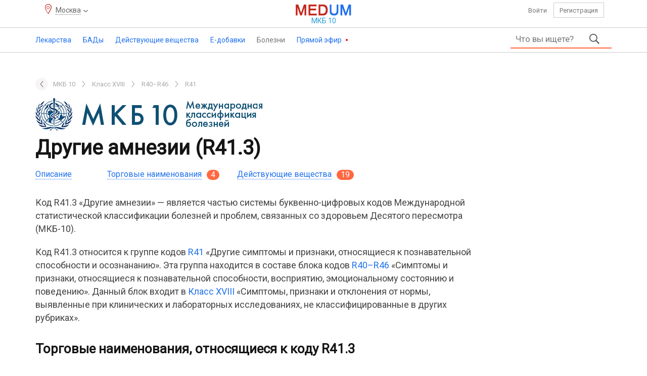

--- FILE ---
content_type: text/html; charset=UTF-8
request_url: https://medum.ru/mkb-r41.3
body_size: 8825
content:
    <!DOCTYPE HTML>
    <html lang="ru">
    <head>
        <meta http-equiv="content-type" content="text/html"/>
        <meta name="description" content="Код MKБ 10 Другие амнезии R41.3. Коды болезней, расшифровка кодов диагнозов, поиск по коду мкб и названию болезни."/>
        <meta charset="utf-8"/>
        <title>Другие амнезии &mdash; МКБ 10 код R41.3 | Справочник лекарств Medum.ru</title>
        <link rel="preload" href="/assets/font/health-medicine-guide.woff2" as="font" type="font/woff2" crossorigin>
        <script src="https://ajax.googleapis.com/ajax/libs/jquery/3.2.1/jquery.min.js"></script>
        <script>
            if (typeof jQuery == 'undefined') {
                document.write(unescape('%3Cscript src=\'/assets/jquery.js\'%3E%3C/script%3E'));
            }
        </script>
        <link href="https://fonts.googleapis.com/css?family=Roboto" rel="stylesheet">
        <link href="/assets/bootstrap.css" rel="stylesheet" type="text/css"/>
        <link href="/assets/style.css" rel="stylesheet" type="text/css"/>
        <link rel='stylesheet' href='/assets/styles/geo.css'/>
        <script src="/assets/js/script.min.js"></script>
        <meta name="viewport" content="width=device-width, initial-scale=1"/>
                <link rel="icon" href="https://medum.ru/favicon.ico" type="image/x-icon">
        <link rel="apple-touch-icon" sizes="180x180" href="https://medum.ru/assets/icons/apple-touch-icon.png">
        <link rel="apple-touch-icon" sizes="120x120" href="https://medum.ru/assets/icons/apple-touch-icon-120x120.png">
        <link rel="apple-touch-icon" sizes="152x152" href="https://medum.ru/assets/icons/apple-touch-icon-152x152.png">
        <link rel="icon" type="image/png" sizes="32x32" href="https://medum.ru/assets/icons/favicon-32x32.png">
        <link rel="icon" type="image/png" sizes="16x16" href="https://medum.ru/assets/icons/favicon-16x16.png">
        <link rel="manifest" href="https://medum.ru/assets/icons/manifest.json">
        <meta name="msapplication-config" content="https://medum.ru/assets/icons/browserconfig.xml"/>
        <link rel="mask-icon" href="https://medum.ru/assets/icons/safari-pinned-tab.svg" color="#5bbad5">
        <meta name='csrf-token' content='vbQazDJrLrRcNDR8NGNaLWN5LTEnBqxbMGUoMaZaMaonLTB7MGFdMHRhRmEsRqlbNGBcLWNauJ==' />        <link rel="canonical" href="https://medum.ru/mkb-r41.3"/>
        <meta name="theme-color" content="#ffffff">
        <meta name="robots" content="index">
        <meta name='wmail-verification' content='1b717181f59d0306647664597e94cc72'/>
                    <script>
                if (!navigator.cookieEnabled) {
                    location.href = location.pathname + (location.search ? (location.search + '&') : '?') + 'nocookie=true';
                }
            </script>
                    <script src="/assets/hyphen.js"></script>
            <script src="/assets/emoji.js"></script>
            <script>
                $(document).ready(
                    function () {
                        $('table').hyphenate();
                    }
                );
            </script>
        <script>
            const userAuth = false;
            $(function () {
                $('#content').addtocopy();
            });        </script>
        <script async src="https://yandex.ru/ads/system/header-bidding.js"></script>
<script>
var adfoxBiddersMap = {
  "sape": "2893569"
};

var adUnits = [
  {
    "code": "adfox_170843327932287114",
    "bids": [
      {
        "bidder": "sape",
        "params": {
          "placementId": "881519"
        }
      }
   ],
        "sizes": [
        [728,90],
        [970,90]
        ]
    },
    {
    "code": "adfox_170904108388336813",
    "bids": [
      {
        "bidder": "sape",
        "params": {
          "placementId": "881523"
        }
      }
    ],
        "sizes": [
        [728,90],
        [970,90],
        [970,250]
        ]
  },
  {
    "code": "adfox_170904181316728081",
    "bids": [
      {
        "bidder": "sape",
        "params": {
          "placementId": "881520"
        }
      }
    ]
  },
  {
    "code": "adfox_170911552854318335",
    "bids": [
      {
        "bidder": "sape",
        "params": {
          "placementId": "883801"
        }
      }
    ],
        "sizes": [
        [728,90],
        ]
  },
  {
    "code": "adfox_170911626386931836",
    "bids": [
      {
        "bidder": "sape",
        "params": {
          "placementId": "883804"
        }
      }
    ],
        "sizes": [
        [728,90],
        ]
  },
  {
    "code": "adfox_170911670411856416",
    "bids": [
      {
        "bidder": "sape",
        "params": {
          "placementId": "883807"
        }
      }
    ],
        "sizes": [
        [728,90],
        ]
  },
  {
    "code": "adfox_170911710057665528",
    "bids": [
      {
        "bidder": "sape",
        "params": {
          "placementId": "883808"
        }
      }
    ],
        "sizes": [
        [728,90],
        ]
  },
  {
    "code": "adfox_17091174681736339",
    "bids": [
      {
        "bidder": "sape",
        "params": {
          "placementId": "883809"
        }
      }
    ],
        "sizes": [
        [728,90],
        ]
  },
  {
    "code": "adfox_170912027093314264",
    "bids": [
      {
        "bidder": "sape",
        "params": {
          "placementId": "883828"
        }
      }
    ],
        "sizes": [
        [728,90],
        ]
  },
{
    "code": "adfox_171155336264114056",
    "bids": [
      {
        "bidder": "sape",
        "params": {
          "placementId": "881518"
        }
      }
    ]
  }
];

var userTimeout = 1000;
var syncPixels = [{
        bidder: 'sape',
        pixels: ['https://acint.net/cmatch/?dp=14&pi=1754579']
    }];
window.YaHeaderBiddingSettings = {
  biddersMap: adfoxBiddersMap,
  adUnits: adUnits,
  timeout: userTimeout,
  syncPixels: syncPixels
};
</script>
<script>window.yaContextCb = window.yaContextCb || []</script>
<script src="https://yandex.ru/ads/system/context.js" async></script>    </head>
    <body>
    <!--BODY-->
    <div id="wrapper">
        <header>
    <div class="top hidden-xs hidden-sm">
        <div class="container">
            <div class="row">
                <div class="col-xs-3 col-sm-4"><p class='geo-location'><span>Москва</span></p></div>
                <div class="col-xs-6 col-sm-4 center">
                    <a class="logotype" href="/">
                        <img src="/assets/i/logo.png"/>
                        <span>МКБ 10</span>
                    </a>
                </div>
                <div class="col-xs-3 col-sm-4 personal">
                                            <a rel="nofollow" href="/auth" class="auth">Войти</a>
                        <a rel="nofollow" href="/register" class="register">Регистрация</a>
                                    </div>
            </div>
        </div>
    </div>
    <div id="toppanel">
        <div class="container clear hidden-xs hidden-sm">
                            <ul class="menu">
                                            <li class="medicine" >
                                                            <a href="/lekarstvennye-sredstva">Лекарства                                        <span></span></a>
                                    <ul>
                            <li>
                                            <span>Лекарства</span>
                                                <ul>
                            <li>
                                            <a href="/lekarstvennye-sredstva">Лекарства от А до Я</a>
                                                        </li>
                                <li>
                                            <a href="/registratcionnye-udostovereniia">Регистрационные удостоверения</a>
                                                        </li>
                                <li>
                                            <a href="/proizvoditeli-lekarstv">Производители лекарств и владельцы регистрационных удостоверений</a>
                                                        </li>
                        </ul>
                        </li>
                                <li>
                                            <span>Классификаторы</span>
                                                <ul>
                            <li>
                                            <a href="/farmakoterapevticheskie-gruppy">Фармакотерапевтические группы</a>
                                                        </li>
                        </ul>
                        </li>
                                <li>
                                            <span>Беременность</span>
                                                <ul>
                            <li>
                                            <a href="/primenenie-lekarstv-pri-beremennosti-i-laktacii">Применение лекарств при беременности</a>
                                                        </li>
                                <li>
                                            <a href="/kategorii-dejstviya-na-plod-po-fda">FDA - Категории при беременности</a>
                                                        </li>
                        </ul>
                        </li>
                        </ul>
                                </li>
                                            <li class="supplement" >
                                                            <a href="/bady">БАДы                                        <span></span></a>
                                    <ul>
                            <li>
                                            <span>БАДы</span>
                                                <ul>
                            <li>
                                            <a href="/proizvoditeli-badov">Производители БАДов и владельцы свидетельств о регистрации</a>
                                                        </li>
                                <li>
                                            <a href="/svidetelstva-o-gosudarstvennoj-registracii-bad">Свидетельства о государственной регистрации</a>
                                                        </li>
                                <li>
                                            <a href="/bady">БАДы от А до Я</a>
                                                        </li>
                        </ul>
                        </li>
                                <li>
                                            <span>Классификаторы</span>
                                                <ul>
                            <li>
                                            <a href="/klassifikaciya-bad">Классификация БАД</a>
                                                        </li>
                        </ul>
                        </li>
                                <li>
                                            <span>Беременность</span>
                                                <ul>
                            <li>
                                            <a href="/primenenie-bad-pri-beremennosti-i-laktacii">Применение БАД при беременности и лактации</a>
                                                        </li>
                        </ul>
                        </li>
                        </ul>
                                </li>
                                            <li class="active-ingredient" >
                                                            <a href="/dejstvuyushchie-veshchestva">Действующие вещества                                        <span></span></a>
                                    <ul>
                            <li>
                                            <span>Действующие вещества</span>
                                                <ul>
                            <li>
                                            <a href="/dejstvuyushchie-veshchestva">Действующие вещества от А до Я</a>
                                                        </li>
                        </ul>
                        </li>
                                <li>
                                            <span>Классификаторы</span>
                                                <ul>
                            <li>
                                            <a href="/atc">АТХ — Анатомо-терапевтическо-химическая классификация</a>
                                                        </li>
                                <li>
                                            <a href="/mnn">МНН — Международные непатентованные наименования</a>
                                                        </li>
                                <li>
                                            <a href="/farmakologicheskie-gruppy">Фармакологические группы</a>
                                                        </li>
                        </ul>
                        </li>
                                <li>
                                            <span>Беременность</span>
                                                <ul>
                            <li>
                                            <a href="/beremennost-i-laktaciya-dejstvuyushchie-veshchestva">Применение действующих веществ при беременности и лактации</a>
                                                        </li>
                                <li>
                                            <a href="/kategorii-dejstviya-na-plod-po-fda">FDA - Категории при беременности</a>
                                                        </li>
                        </ul>
                        </li>
                        </ul>
                                </li>
                                            <li class="e-additive" >
                                                            <a href="/e-dobavki">Е-добавки                                        <span></span></a>
                                    <ul>
                            <li>
                                            <a href="/e-dobavki">Е-добавки</a>
                                                        </li>
                                <li>
                                            <a href="/gruppy-pishchevykh-dobavok">Группы пищевых добавок</a>
                                                        </li>
                        </ul>
                                </li>
                                            <li class="ailment" >
                                                            <p>Болезни<span></span>                                </p>
                                    <ul>
                            <li>
                                            <a href="/mkb-10">МКБ 10 - Международная классификация болезней</a>
                                                        </li>
                                <li>
                                            <a href="/mkb-11">МКБ 11 - Международная классификация болезней</a>
                                                        </li>
                        </ul>
                                </li>
                                            <li class="broadcast" >
                                                            <a href="/pryamoj-ehfir">Прямой эфир                                        <span></span></a>
                                    <ul>
                            <li>
                                            <a href="/pryamoj-ehfir-blogi">Блоги</a>
                                                        </li>
                                <li>
                                            <a href="/pryamoj-ehfir-otzyvy">Отзывы</a>
                                                        </li>
                                <li>
                                            <a href="/pryamoj-ehfir-voprosy">Вопросы</a>
                                                        </li>
                                <li>
                                            <a href="/pryamoj-ehfir-kommentarii">Комментарии</a>
                                                        </li>
                        </ul>
                                </li>
                                    </ul>
                                <form class="main-search clear" action="/search">
            <div class="input">
                <input autocomplete="off" placeholder="Что вы ищете?" type="text" name="phrase"
                       value=""/>
                <ul></ul>
            </div>
            <button type="submit"></button>
                    </form>
        <span class="mobile"></span>
                </div>
        <!--noindex-->
                <div class="mobile-top">
            <div class="menu"></div>
            <a class="logotype" href="/">
                <img alt="Справочник лекарств" src="/assets/i/logo.png"/>
            </a>
            <div class="user">
                                    <a class="auth" href="/auth"></a>
                            </div>
                    <form class="main-search clear" action="/search">
            <div class="input">
                <input autocomplete="off" placeholder="Что вы ищете?" type="text" name="phrase"
                       value=""/>
                <ul></ul>
            </div>
            <button type="submit"></button>
                    </form>
        <span class="mobile"></span>
                </div>
                <!--/noindex-->
    </div>
    <!--noindex-->
            <div id="menu">
            <p><span class="font"></span></p>
            <p class='geo-location'><span>Москва</span></p>            <ul>
                            <li><a href="/lekarstvennye-sredstva">Лекарства</a></li>
                    <li><a href="/bady">Бады</a></li>
                    <li><a href="/dejstvuyushchie-veshchestva">Действующие вещества</a></li>
                    <li><a href="/e-dobavki">Е-добавки</a></li>
                    <li><a href="/pryamoj-ehfir">Прямой эфир</a></li>
                <li class="separator"></li>
                <li><a href="/mkb-10">МКБ-10</a></li>
            <li><a href="/atc">АТХ</a></li>
            <li><a href="/farmakologicheskie-gruppy">Фармакологические группы</a></li>
            <li><a href="/kategorii-dejstviya-na-plod-po-fda">FDA — беременность</a></li>
            <li class="separator"></li>
                <li class="assets"><a href="/agreement">Пользовательское соглашение</a></li>
            <li class="assets"><a href="/kontakty">Контакты</a></li>
            <li class="assets"><a href="/rekvizity">Реквизиты</a></li>
            <li class="assets"><a href="/feedback">Обратная связь</a></li>
            <li class="assets"><a href="/vakansii">Вакансии</a></li>
                    <li class="separator"></li>
                <li class="menu-footer">
                    <span class="right">2016–2026 © ООО «Медум.ру» (Ltd. Medum.ru)</span>
                </li>
                <li class="separator"></li>
            </ul>
        </div>
            <!--/noindex-->
</header>        
        <div id="content">
            <div class="container">
                <!--MAIN-->
                                    <div class="top">
                        <div data-id='55' data-hash='459718500d18a7db57a391ad87519168' class='top block'><div id="adfox_170843327932287114"></div>
<script>
    window.yaContextCb.push(()=>{
        Ya.adfoxCode.create({
            ownerId: 352550,
            containerId: 'adfox_170843327932287114',
            params: {
                pp: 'g',
                ps: 'ffmc',
                p2: 'ivxy'
            }
        })
    })
</script></div>
                    </div>
                                <div class="middle">
                    <div class="left">
                                    <div class="breadcrumbs">
                <ul class="breadcrumbs" itemscope itemtype="http://schema.org/BreadcrumbList">
                                        <!--noindex-->
                    <li><a href="/mkb-r40-r46" rel="nofollow"></a></li><!--/noindex-->
                                                                        <li itemprop="itemListElement" itemscope itemtype="http://schema.org/ListItem">
                            <a itemprop="item" id="/mkb-10" title="МКБ 10"
                               href="/mkb-10">        <span itemprop="name">МКБ 10</span>
        <meta itemprop="position" content="1">
        <link itemprop="url" content="https://medum.ru/mkb-10"/>
        </a>
                                                </li>
                                                                        <li itemprop="itemListElement" itemscope itemtype="http://schema.org/ListItem">
                            <a itemprop="item" id="/mkb-klass-18" title="Класс XVIII"
                               href="/mkb-klass-18">        <span itemprop="name">Класс XVIII</span>
        <meta itemprop="position" content="2">
        <link itemprop="url" content="https://medum.ru/mkb-klass-18"/>
        </a>
                                                </li>
                                                                        <li itemprop="itemListElement" itemscope itemtype="http://schema.org/ListItem">
                            <a itemprop="item" id="/mkb-r40-r46" title="R40–R46"
                               href="/mkb-r40-r46">        <span itemprop="name">R40–R46</span>
        <meta itemprop="position" content="3">
        <link itemprop="url" content="https://medum.ru/mkb-r40-r46"/>
        </a>
                                                </li>
                                                                        <li itemprop="itemListElement" itemscope itemtype="http://schema.org/ListItem">
                            <a itemprop="item" id="/mkb-r41" title="R41"
                               href="/mkb-r41">        <span itemprop="name">R41</span>
        <meta itemprop="position" content="4">
        <link itemprop="url" content="https://medum.ru/mkb-r41"/>
        </a>
                                                </li>
                                    </ul>
            </div>
            
                        <!--CONTENT-->
                        <div class="content">
                            		<img alt="МКБ 10 логотип" src="/images/ICD-10.png"/>
		<h1>Другие амнезии (R41.3)</h1>
                    <ul class="mkb-tabs"><li class="hidden-xs"><a href="#description">Описание</a></li><li><a href="#trade-name">Торговые наименования <i>4</i></a></li><li><a href="#ingredients">Действующие вещества <i>19</i></a></li></ul>
            			<div class='mkb10' id="description"><p>Код R41.3 «Другие амнезии» — является частью системы буквенно-цифровых кодов Международной статистической классификации болезней и проблем, связанных со здоровьем Десятого пересмотра (МКБ-10).</p><p>Код R41.3 относится к группе кодов <a href="mkb-r41">R41</a> «Другие симптомы и признаки, относящиеся к познавательной способности и осознананию». Эта группа находится в составе блока кодов <a href="mkb-r40-r46">R40–R46</a> «Симптомы и признаки, относящиеся к познавательной способности, восприятию, эмоциональному состоянию и поведению». Данный блок входит в <a href="mkb-klass-18">Класс XVIII</a> «Симптомы, признаки и отклонения от нормы, выявленные при клинических и лабораторных исследованиях, не классифицированные в других рубриках».</p></div>
                            <div id="trade-name">
                <h2>Торговые наименования, относящиеся к коду R41.3</h2>
                <p>Ниже приведён список торговых наименований, относящихся к коду МКБ-10 (R41.3) —
                    «Другие амнезии».</p>
                <ul class="trade-name">
                    <li>Торговые наименования</li>
                                            <li>
                            <a href="/ginkgo-biloba-ehvalar">Гинкго Билоба «Эвалар»</a>
                                                    </li>
                                            <li>
                            <a href="/ostrota-chuvstv">Острота чувств</a>
                                                    </li>
                                            <li>
                            <a href="/rikolin">Риколин</a>
                                                    </li>
                                            <li>
                            <a href="/chernega">Чернега</a>
                                                    </li>
                                    </ul>
            </div>
                        <div id="ingredients" class="mkb-active-substance outer-as">
                <h2>Действующие вещества, относящиеся к коду R41.3</h2>
                <p>Ниже приведён список действующих веществ, относящихся к коду R41.3 МКБ-10
                    (наименования фармакологических групп и перечень торговых названий, связанных с этим кодом).</p>
                <ul>
                    <li>Действующие вещества</li>
                                            <li>
                            <a href="/antitela-k-mozgospecificheskomu-belku-s-100">Антитела к мозгоспецифическому белку S-100</a>
                            <p class='phg'>Фармакологические группы: <a href="/nootropy">Ноотропы</a>, <a href="/anksiolitiki">Анксиолитики</a></p>                        </li>
                                            <li>
                            <a href="/vincamine">Винкамин</a>
                            <p class='phg'>Фармакологические группы: <a href="/angioprotektory-i-korrektory-mikrocirkulyacii">Ангиопротекторы и корректоры микроциркуляции</a>, <a href="/vazodilatatory">Вазодилататоры</a>, <a href="/korrektory-narushenij-mozgovogo-krovoobrashcheniya">Корректоры нарушений мозгового кровообращения</a></p>                        </li>
                                            <li>
                            <a href="/vinpocetine">Винпоцетин</a>
                            <p class='phg'>Фармакологическая группа: <a href="/korrektory-narushenij-mozgovogo-krovoobrashcheniya">Корректоры нарушений мозгового кровообращения</a></p>                        </li>
                                            <li>
                            <a href="/ginkgo-dvulopastnogo-listev-ekstrakt">Гинкго двулопастного листьев экстракт</a>
                            <p class='phg'>Фармакологические группы: <a href="/angioprotektory-i-korrektory-mikrocirkulyacii">Ангиопротекторы и корректоры микроциркуляции</a>, <a href="/korrektory-narushenij-mozgovogo-krovoobrashcheniya">Корректоры нарушений мозгового кровообращения</a></p>                        </li>
                                            <li>
                            <a href="/ginkgo-biloba-leaves">Гинкго двулопастного листья</a>
                            <p class='phg'>Фармакологические группы: <a href="/angioprotektory-i-korrektory-mikrocirkulyacii">Ангиопротекторы и корректоры микроциркуляции</a>, <a href="/korrektory-narushenij-mozgovogo-krovoobrashcheniya">Корректоры нарушений мозгового кровообращения</a></p>                        </li>
                                            <li>
                            <a href="/idebenone">Идебенон</a>
                            <p class='phg'>Фармакологическая группа: <a href="/nootropy">Ноотропы</a></p>                        </li>
                                            <li>
                            <a href="/memantine">Мемантин</a>
                            <p class='phg'>Фармакологическая группа: <a href="/prochie-nejrotropnye-sredstva">Прочие нейротропные средства</a></p>                        </li>
                                            <li>
                            <a href="/mozga-krupnogo-rogatogo-skota-gidrolizat">Мозга крупного рогатого скота гидролизат</a>
                            <p class='phg'>Фармакологическая группа: <a href="/nootropy">Ноотропы</a></p>                        </li>
                                            <li>
                            <a href="/omberacetam">Омберацетам</a>
                            <p class='phg'>Фармакологическая группа: <a href="/nootropy">Ноотропы</a></p>                        </li>
                                            <li>
                            <a href="/pentoxifylline">Пентоксифиллин</a>
                            <p class='phg'>Фармакологические группы: <a href="/angioprotektory-i-korrektory-mikrocirkulyacii">Ангиопротекторы и корректоры микроциркуляции</a>, <a href="/antiagreganty">Антиагреганты</a>, <a href="/adenozinergicheskie-sredstva">Аденозинергические средства</a></p>                        </li>
                                            <li>
                            <a href="/piracetamum">Пирацетам</a>
                            <p class='phg'>Фармакологическая группа: <a href="/nootropy">Ноотропы</a></p>                        </li>
                                            <li>
                            <a href="/piracetam-cinnarizin">Пирацетам + Циннаризин</a>
                            <p class='phg'>Фармакологическая группа: <a href="/nootropy-v-kombinacii-s-drugimi-preparatami">Ноотропы в комбинации с другими препаратами</a></p>                        </li>
                                            <li>
                            <a href="/piribedil">Пирибедил</a>
                            <p class='phg'>Фармакологические группы: <a href="/dofaminomimetiki">Дофаминомиметики</a>, <a href="/protivoparkinsonicheskie-sredstva">Противопаркинсонические средства</a></p>                        </li>
                                            <li>
                            <a href="/piritinol">Пиритинол</a>
                            <p class='phg'>Фармакологическая группа: <a href="/nootropy">Ноотропы</a></p>                        </li>
                                            <li>
                            <a href="/polipeptidy-kory-golovnogo-mozga-skota">Полипептиды коры головного мозга скота</a>
                            <p class='phg'>Фармакологическая группа: <a href="/nootropy">Ноотропы</a></p>                        </li>
                                            <li>
                            <a href="/fonturatsetam">Фонтурацетам</a>
                            <p class='phg'>Фармакологическая группа: <a href="/nootropy">Ноотропы</a></p>                        </li>
                                            <li>
                            <a href="/choline-alfoscerate">Холина альфосцерат</a>
                            <p class='phg'>Фармакологическая группа: <a href="/nootropy">Ноотропы</a></p>                        </li>
                                            <li>
                            <a href="/etilmetilgidroksipiridina-sukcinat">Этилметилгидроксипиридина сукцинат</a>
                            <p class='phg'>Фармакологическая группа: <a href="/antigipoksanty-i-antioksidanty">Антигипоксанты и антиоксиданты</a></p>                        </li>
                                            <li>
                            <a href="/etilovyj-efir-n-fenilacetil-l-propilglicina">Этиловый эфир N-фенилацетил-L-пропилглицина</a>
                            <p class='phg'>Фармакологическая группа: <a href="/nootropy">Ноотропы</a></p>                        </li>
                                    </ul>
            </div>
                    <!--noindex-->
        <div id="share">
            <p>
                                        Поделиться этой страницей
                                </p>
            <div class="ya-share2"
                 data-services="vkontakte,facebook,odnoklassniki,twitter,telegram,viber,whatsapp"></div>
        </div>
        <!--/noindex-->                             </div>
                        <!--CONTENT-->
                    </div>
                                <div class="right hidden-xs hidden-sm">
                            </div>
            
                </div>
                                    <div class="bottom">
                        <div data-id='85' data-hash='6215fb2ab656e44fa20c1c6d6272d843' class='bottom block'><!-- Yandex.RTB R-A-586491-87 -->
<div id="yandex_rtb_R-A-586491-87"></div>
<script>
window.yaContextCb.push(()=>{
	Ya.Context.AdvManager.render({
		"blockId": "R-A-586491-87",
		"renderTo": "yandex_rtb_R-A-586491-87",
		"type": "feed"
	})
})
</script></div>
                    </div>
                            </div>
        </div>
        <footer>
    <!--noindex-->
    <div class="middle">
        <div class="container">
            <div class="row" id="bottom-menu">
                <div class="col-md-5 col-sm-6 col-xs-12">
                    <ul>
                        <li>Поддержка</li>
                        <li><a href="/help">Помощь</a></li>
                        <li><a href="/faq">Частые вопросы и ответы</a></li>
                        <li><a href="/feedback">Задайте нам вопрос</a></li>
                    </ul>
                    <ul>
                        <li>Личный кабинет</li>
                                                    <li><a rel="nofollow" href="/auth">Войти</a></li>
                            <li><a rel="nofollow" href="/register">Создать новый профиль</a></li>
                                            </ul>
                </div>
                <div class="col-md-5 col-sm-6 col-xs-12">
                    <ul>
                        <li>Условия пользования</li>
                        <li><a href="/agreement">Пользовательское соглашение</a></li>
                        <li><a href="/rules">Правила публикаций</a></li>
                        <li><a href="/copyright">Правила перепечатки</a></li>
                    </ul>
                    <ul>
                        <li>О нас</li>
                        <li><a href="/about">Что такое Medum.ru</a></li>
                        <li><a href="/kontakty">Контакты</a></li>
                        <li><a href="/vakansii">Вакансии</a></li>
                        <li><a href="/rekvizity">Реквизиты</a></li>
                        <li><a href="/reclama-na-medum">Реклама на сайте</a></li>
                    </ul>
                </div>
                <div class="col-md-2 col-sm-12 col-xs-12 logo">
                    <img src="/assets/i/logotype.png"/>
                    <p>Портал о здоровье</p>
                </div>
            </div>
        </div>
    </div>
    <!--/noindex-->
    <div class="bottom">
        <div class="container">
            <!--noindex-->
            <p><!--noindex-->МКБ 10 (Международная классификация болезней). Информация на сайте Medum.ru – справочная. Информация, размещённая на сайте Medum.ru не предназначена для замены профессиональной медицинской консультации, диагностики или лечения. Обязательно консультируйтесь с медицинскими специалистами.<!--/noindex--></p>
            <!--/noindex-->
            <div id="informer">
    <p>Medum.ru — информационная база данных, объединяющая реестры 40 200 лекарств (официальные инструкции ГРЛС, ЕАЭС + зарубежные источники), 48 700 БАДов, 700 пищевых добавок, 13 800 действующих веществ, 101 500 регистрационных записей, и данные о 7 900 производителях, классификаторы, идентификаторы. Система включает 275 500 карточек товаров аптечного ассортимента, 7 250 000 региональных расценок (79 субъектов Российской Федерации, 312 городов, обновляемых ежедневно). Портал содержит свыше 1 933 000 уникальных страниц, включая развёрнутые информационные карточки, справочные материалы и вспомогательные ресурсы.</p>
    <p>За последние сутки количество обновлённых записей в реестре составляет — 160.</p>
    <p>Последнее комплексное обновление базы данных справочника Medum.ru произведено 31 января 2026 года.</p>
</div>            <!--noindex-->
            <p><!--noindex-->Medum.ru — МКБ-10 (Международная статистическая классификация болезней и проблем, связанных со здоровьем). Сведения о кодах МКБ 10, расшифровка и классификация. Отзывы, мнения, вопросы и ответы, а также другие полезные разделы и сервисы.<!--/noindex--></p>
            <p>Все права защищены. 2016–2026 © ООО «Медум.ру» (Ltd. Medum.ru)</p>
            <p>Медум® (Medum®)</p>
            <!--/noindex-->
        </div>
    </div>
</footer>    </div>
    <!--BODY-->
            <div id="up">
            <span></span>
        </div>
                <!-- Yandex.Metrika counter -->
            <script type="text/javascript">
                (function (m, e, t, r, i, k, a) {
                    m[i] = m[i] || function () {
                        (m[i].a = m[i].a || []).push(arguments)
                    };
                    m[i].l = 1 * new Date();
                    k = e.createElement(t), a = e.getElementsByTagName(t)[0], k.async = 1, k.src = r, a.parentNode.insertBefore(k, a)
                })
                (window, document, 'script', 'https://mc.yandex.ru/metrika/tag.js', 'ym');
                ym(60653452, 'init', {
                    clickmap: true,
                    trackLinks: true,
                    accurateTrackBounce: true,
                    webvisor: true
                });
            </script>
            <noscript>
                <div><img src="https://mc.yandex.ru/watch/60653452" style="position:absolute; left:-9999px;" alt=""/>
                </div>
            </noscript>
            <!-- /Yandex.Metrika counter -->
            <!-- Global site tag (gtag.js) - Google Analytics -->
            <script async src="https://www.googletagmanager.com/gtag/js?id=UA-160197718-1"></script>
            <script>
                window.dataLayer = window.dataLayer || [];

                function gtag() {
                    dataLayer.push(arguments);
                }

                gtag('js', new Date());

                gtag('config', 'UA-160197718-1');
            </script>
                <!--OUTER-->
    <script src='/assets/scripts/geo.js'></script>
			<script async src='//yastatic.net/es5-shims/0.0.2/es5-shims.min.js'></script>
			<script async src='//yastatic.net/share2/share.js'></script>
            <div data-id='54' data-hash='45da41ef9eb61ddf92350da489b44f2c' class='over block'><!-- Yandex.RTB R-A-586491-88 -->
<script>
window.yaContextCb.push(()=>{
	Ya.Context.AdvManager.render({
		"blockId": "R-A-586491-56",
		"type": "fullscreen",
		"platform": "desktop"
	})
})
</script></div>
        </body>
    </html>
    